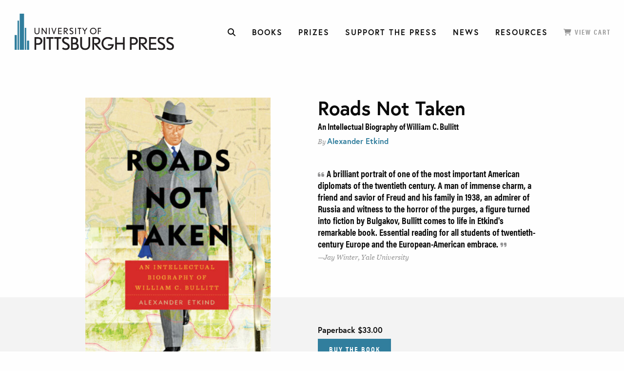

--- FILE ---
content_type: text/html; charset=UTF-8
request_url: https://upittpress.org/books/9780822965039/
body_size: 22327
content:
<!DOCTYPE html>
<!--[if lt IE 7]>
<html class="no-js lt-ie9 lt-ie8 lt-ie7"> <![endif]-->
<!--[if IE 7]>
<html class="no-js lt-ie9 lt-ie8"> <![endif]-->
<!--[if IE 8]>
<html class="no-js lt-ie8"> <![endif]-->
<!--[if gt IE 8]>
<html class="no-js lt-ie9"> <![endif]-->
<!--[if gt IE 9]> <!-->
<html class="no-js"> <!--><![endif]-->
<head>
  <meta charset="utf-8">
  <meta http-equiv="X-UA-Compatible" content="IE=edge,chrome=1">
<script type="text/javascript">
/* <![CDATA[ */
 var gform;gform||(document.addEventListener("gform_main_scripts_loaded",function(){gform.scriptsLoaded=!0}),window.addEventListener("DOMContentLoaded",function(){gform.domLoaded=!0}),gform={domLoaded:!1,scriptsLoaded:!1,initializeOnLoaded:function(o){gform.domLoaded&&gform.scriptsLoaded?o():!gform.domLoaded&&gform.scriptsLoaded?window.addEventListener("DOMContentLoaded",o):document.addEventListener("gform_main_scripts_loaded",o)},hooks:{action:{},filter:{}},addAction:function(o,n,r,t){gform.addHook("action",o,n,r,t)},addFilter:function(o,n,r,t){gform.addHook("filter",o,n,r,t)},doAction:function(o){gform.doHook("action",o,arguments)},applyFilters:function(o){return gform.doHook("filter",o,arguments)},removeAction:function(o,n){gform.removeHook("action",o,n)},removeFilter:function(o,n,r){gform.removeHook("filter",o,n,r)},addHook:function(o,n,r,t,i){null==gform.hooks[o][n]&&(gform.hooks[o][n]=[]);var e=gform.hooks[o][n];null==i&&(i=n+"_"+e.length),gform.hooks[o][n].push({tag:i,callable:r,priority:t=null==t?10:t})},doHook:function(n,o,r){var t;if(r=Array.prototype.slice.call(r,1),null!=gform.hooks[n][o]&&((o=gform.hooks[n][o]).sort(function(o,n){return o.priority-n.priority}),o.forEach(function(o){"function"!=typeof(t=o.callable)&&(t=window[t]),"action"==n?t.apply(null,r):r[0]=t.apply(null,r)})),"filter"==n)return r[0]},removeHook:function(o,n,t,i){var r;null!=gform.hooks[o][n]&&(r=(r=gform.hooks[o][n]).filter(function(o,n,r){return!!(null!=i&&i!=o.tag||null!=t&&t!=o.priority)}),gform.hooks[o][n]=r)}}); 
/* ]]> */
</script>

  <meta name="keywords" content="">
  <meta name="viewport" content="width=device-width, initial-scale=1">
  <meta name="format-detection" content="telephone=no"/>
  <!-- Europa font include here-->
  <link rel="stylesheet" href="https://use.typekit.net/dxp8kqu.css">
  <!-- <link rel="stylesheet" href="https://use.typekit.net/zvs0tzy.css"> -->
  <link rel="icon" href="https://upittpress.org/wp-content/themes/pittspress/images/favicon.ico" type="image/x-icon" />
  <link rel="shortcut icon" href="https://upittpress.org/wp-content/themes/pittspress/images/favicon.ico" type="image/x-icon" />

  <meta name='robots' content='index, follow, max-image-preview:large, max-snippet:-1, max-video-preview:-1' />
	<style>img:is([sizes="auto" i], [sizes^="auto," i]) { contain-intrinsic-size: 3000px 1500px }</style>
	
	<!-- This site is optimized with the Yoast SEO plugin v25.2 - https://yoast.com/wordpress/plugins/seo/ -->
	<title>Roads Not Taken - University of Pittsburgh Press</title>
	<link rel="canonical" href="https://upittpress.org/books/9780822965039/" />
	<meta property="og:locale" content="en_US" />
	<meta property="og:type" content="article" />
	<meta property="og:title" content="Roads Not Taken - University of Pittsburgh Press" />
	<meta property="og:description" content="|9780822965039|An Intellectual Biography of William C. Bullitt|A journalist, diplomat, and writer, William Christian Bullitt (1891-1967) negotiated with Lenin and Stalin, Churchill and de Gaulle, Chiang Kai-shek and Goering. He took part in the talks that ended World War I and those that failed to prevent World War II. While his former disciples led American diplomacy into the Cold War, Bullitt became an early enthusiast of the European Union. From his early (1919) proposal of disassembling the former Russian Empire into dozens of independent states, to his much later (1944) advice to land the American troops in the Balkans rather than..." />
	<meta property="og:url" content="https://upittpress.org/books/9780822965039/" />
	<meta property="og:site_name" content="University of Pittsburgh Press" />
	<meta property="article:modified_time" content="2026-01-27T09:08:16+00:00" />
	<meta name="twitter:card" content="summary_large_image" />
	<meta name="twitter:label1" content="Est. reading time" />
	<meta name="twitter:data1" content="1 minute" />
	<script type="application/ld+json" class="yoast-schema-graph">{"@context":"https://schema.org","@graph":[{"@type":"WebPage","@id":"https://upittpress.org/books/9780822965039/","url":"https://upittpress.org/books/9780822965039/","name":"Roads Not Taken - University of Pittsburgh Press","isPartOf":{"@id":"https://upittpress.org/#website"},"datePublished":"2022-02-06T05:44:44+00:00","dateModified":"2026-01-27T09:08:16+00:00","breadcrumb":{"@id":"https://upittpress.org/books/9780822965039/#breadcrumb"},"inLanguage":"en-US","potentialAction":[{"@type":"ReadAction","target":["https://upittpress.org/books/9780822965039/"]}]},{"@type":"BreadcrumbList","@id":"https://upittpress.org/books/9780822965039/#breadcrumb","itemListElement":[{"@type":"ListItem","position":1,"name":"Home","item":"https://upittpress.org/"},{"@type":"ListItem","position":2,"name":"Books","item":"https://upittpress.org/books/"},{"@type":"ListItem","position":3,"name":"Roads Not Taken"}]},{"@type":"WebSite","@id":"https://upittpress.org/#website","url":"https://upittpress.org/","name":"University of Pittsburgh Press","description":"University of Pittsburgh Press","potentialAction":[{"@type":"SearchAction","target":{"@type":"EntryPoint","urlTemplate":"https://upittpress.org/?s={search_term_string}"},"query-input":{"@type":"PropertyValueSpecification","valueRequired":true,"valueName":"search_term_string"}}],"inLanguage":"en-US"}]}</script>
	<!-- / Yoast SEO plugin. -->


<link rel='dns-prefetch' href='//upittpress.org' />
<link rel='dns-prefetch' href='//ajax.googleapis.com' />
<link rel='dns-prefetch' href='//cdnjs.cloudflare.com' />
<link rel='dns-prefetch' href='//www.googletagmanager.com' />
		<!-- This site uses the Google Analytics by ExactMetrics plugin v8.5.3 - Using Analytics tracking - https://www.exactmetrics.com/ -->
							<script src="//www.googletagmanager.com/gtag/js?id=G-6DJBMJNM4S"  data-cfasync="false" data-wpfc-render="false" type="text/javascript" async></script>
			<script data-cfasync="false" data-wpfc-render="false" type="text/javascript">
				var em_version = '8.5.3';
				var em_track_user = true;
				var em_no_track_reason = '';
								var ExactMetricsDefaultLocations = {"page_location":"https:\/\/upittpress.org\/books\/9780822965039\/"};
				if ( typeof ExactMetricsPrivacyGuardFilter === 'function' ) {
					var ExactMetricsLocations = (typeof ExactMetricsExcludeQuery === 'object') ? ExactMetricsPrivacyGuardFilter( ExactMetricsExcludeQuery ) : ExactMetricsPrivacyGuardFilter( ExactMetricsDefaultLocations );
				} else {
					var ExactMetricsLocations = (typeof ExactMetricsExcludeQuery === 'object') ? ExactMetricsExcludeQuery : ExactMetricsDefaultLocations;
				}

								var disableStrs = [
										'ga-disable-G-6DJBMJNM4S',
									];

				/* Function to detect opted out users */
				function __gtagTrackerIsOptedOut() {
					for (var index = 0; index < disableStrs.length; index++) {
						if (document.cookie.indexOf(disableStrs[index] + '=true') > -1) {
							return true;
						}
					}

					return false;
				}

				/* Disable tracking if the opt-out cookie exists. */
				if (__gtagTrackerIsOptedOut()) {
					for (var index = 0; index < disableStrs.length; index++) {
						window[disableStrs[index]] = true;
					}
				}

				/* Opt-out function */
				function __gtagTrackerOptout() {
					for (var index = 0; index < disableStrs.length; index++) {
						document.cookie = disableStrs[index] + '=true; expires=Thu, 31 Dec 2099 23:59:59 UTC; path=/';
						window[disableStrs[index]] = true;
					}
				}

				if ('undefined' === typeof gaOptout) {
					function gaOptout() {
						__gtagTrackerOptout();
					}
				}
								window.dataLayer = window.dataLayer || [];

				window.ExactMetricsDualTracker = {
					helpers: {},
					trackers: {},
				};
				if (em_track_user) {
					function __gtagDataLayer() {
						dataLayer.push(arguments);
					}

					function __gtagTracker(type, name, parameters) {
						if (!parameters) {
							parameters = {};
						}

						if (parameters.send_to) {
							__gtagDataLayer.apply(null, arguments);
							return;
						}

						if (type === 'event') {
														parameters.send_to = exactmetrics_frontend.v4_id;
							var hookName = name;
							if (typeof parameters['event_category'] !== 'undefined') {
								hookName = parameters['event_category'] + ':' + name;
							}

							if (typeof ExactMetricsDualTracker.trackers[hookName] !== 'undefined') {
								ExactMetricsDualTracker.trackers[hookName](parameters);
							} else {
								__gtagDataLayer('event', name, parameters);
							}
							
						} else {
							__gtagDataLayer.apply(null, arguments);
						}
					}

					__gtagTracker('js', new Date());
					__gtagTracker('set', {
						'developer_id.dNDMyYj': true,
											});
					if ( ExactMetricsLocations.page_location ) {
						__gtagTracker('set', ExactMetricsLocations);
					}
										__gtagTracker('config', 'G-6DJBMJNM4S', {"forceSSL":"true"} );
															window.gtag = __gtagTracker;										(function () {
						/* https://developers.google.com/analytics/devguides/collection/analyticsjs/ */
						/* ga and __gaTracker compatibility shim. */
						var noopfn = function () {
							return null;
						};
						var newtracker = function () {
							return new Tracker();
						};
						var Tracker = function () {
							return null;
						};
						var p = Tracker.prototype;
						p.get = noopfn;
						p.set = noopfn;
						p.send = function () {
							var args = Array.prototype.slice.call(arguments);
							args.unshift('send');
							__gaTracker.apply(null, args);
						};
						var __gaTracker = function () {
							var len = arguments.length;
							if (len === 0) {
								return;
							}
							var f = arguments[len - 1];
							if (typeof f !== 'object' || f === null || typeof f.hitCallback !== 'function') {
								if ('send' === arguments[0]) {
									var hitConverted, hitObject = false, action;
									if ('event' === arguments[1]) {
										if ('undefined' !== typeof arguments[3]) {
											hitObject = {
												'eventAction': arguments[3],
												'eventCategory': arguments[2],
												'eventLabel': arguments[4],
												'value': arguments[5] ? arguments[5] : 1,
											}
										}
									}
									if ('pageview' === arguments[1]) {
										if ('undefined' !== typeof arguments[2]) {
											hitObject = {
												'eventAction': 'page_view',
												'page_path': arguments[2],
											}
										}
									}
									if (typeof arguments[2] === 'object') {
										hitObject = arguments[2];
									}
									if (typeof arguments[5] === 'object') {
										Object.assign(hitObject, arguments[5]);
									}
									if ('undefined' !== typeof arguments[1].hitType) {
										hitObject = arguments[1];
										if ('pageview' === hitObject.hitType) {
											hitObject.eventAction = 'page_view';
										}
									}
									if (hitObject) {
										action = 'timing' === arguments[1].hitType ? 'timing_complete' : hitObject.eventAction;
										hitConverted = mapArgs(hitObject);
										__gtagTracker('event', action, hitConverted);
									}
								}
								return;
							}

							function mapArgs(args) {
								var arg, hit = {};
								var gaMap = {
									'eventCategory': 'event_category',
									'eventAction': 'event_action',
									'eventLabel': 'event_label',
									'eventValue': 'event_value',
									'nonInteraction': 'non_interaction',
									'timingCategory': 'event_category',
									'timingVar': 'name',
									'timingValue': 'value',
									'timingLabel': 'event_label',
									'page': 'page_path',
									'location': 'page_location',
									'title': 'page_title',
									'referrer' : 'page_referrer',
								};
								for (arg in args) {
																		if (!(!args.hasOwnProperty(arg) || !gaMap.hasOwnProperty(arg))) {
										hit[gaMap[arg]] = args[arg];
									} else {
										hit[arg] = args[arg];
									}
								}
								return hit;
							}

							try {
								f.hitCallback();
							} catch (ex) {
							}
						};
						__gaTracker.create = newtracker;
						__gaTracker.getByName = newtracker;
						__gaTracker.getAll = function () {
							return [];
						};
						__gaTracker.remove = noopfn;
						__gaTracker.loaded = true;
						window['__gaTracker'] = __gaTracker;
					})();
									} else {
										console.log("");
					(function () {
						function __gtagTracker() {
							return null;
						}

						window['__gtagTracker'] = __gtagTracker;
						window['gtag'] = __gtagTracker;
					})();
									}
			</script>
				<!-- / Google Analytics by ExactMetrics -->
		<script type="text/javascript">
/* <![CDATA[ */
window._wpemojiSettings = {"baseUrl":"https:\/\/s.w.org\/images\/core\/emoji\/15.1.0\/72x72\/","ext":".png","svgUrl":"https:\/\/s.w.org\/images\/core\/emoji\/15.1.0\/svg\/","svgExt":".svg","source":{"concatemoji":"https:\/\/upittpress.org\/wp-includes\/js\/wp-emoji-release.min.js?ver=6.8.1"}};
/*! This file is auto-generated */
!function(i,n){var o,s,e;function c(e){try{var t={supportTests:e,timestamp:(new Date).valueOf()};sessionStorage.setItem(o,JSON.stringify(t))}catch(e){}}function p(e,t,n){e.clearRect(0,0,e.canvas.width,e.canvas.height),e.fillText(t,0,0);var t=new Uint32Array(e.getImageData(0,0,e.canvas.width,e.canvas.height).data),r=(e.clearRect(0,0,e.canvas.width,e.canvas.height),e.fillText(n,0,0),new Uint32Array(e.getImageData(0,0,e.canvas.width,e.canvas.height).data));return t.every(function(e,t){return e===r[t]})}function u(e,t,n){switch(t){case"flag":return n(e,"\ud83c\udff3\ufe0f\u200d\u26a7\ufe0f","\ud83c\udff3\ufe0f\u200b\u26a7\ufe0f")?!1:!n(e,"\ud83c\uddfa\ud83c\uddf3","\ud83c\uddfa\u200b\ud83c\uddf3")&&!n(e,"\ud83c\udff4\udb40\udc67\udb40\udc62\udb40\udc65\udb40\udc6e\udb40\udc67\udb40\udc7f","\ud83c\udff4\u200b\udb40\udc67\u200b\udb40\udc62\u200b\udb40\udc65\u200b\udb40\udc6e\u200b\udb40\udc67\u200b\udb40\udc7f");case"emoji":return!n(e,"\ud83d\udc26\u200d\ud83d\udd25","\ud83d\udc26\u200b\ud83d\udd25")}return!1}function f(e,t,n){var r="undefined"!=typeof WorkerGlobalScope&&self instanceof WorkerGlobalScope?new OffscreenCanvas(300,150):i.createElement("canvas"),a=r.getContext("2d",{willReadFrequently:!0}),o=(a.textBaseline="top",a.font="600 32px Arial",{});return e.forEach(function(e){o[e]=t(a,e,n)}),o}function t(e){var t=i.createElement("script");t.src=e,t.defer=!0,i.head.appendChild(t)}"undefined"!=typeof Promise&&(o="wpEmojiSettingsSupports",s=["flag","emoji"],n.supports={everything:!0,everythingExceptFlag:!0},e=new Promise(function(e){i.addEventListener("DOMContentLoaded",e,{once:!0})}),new Promise(function(t){var n=function(){try{var e=JSON.parse(sessionStorage.getItem(o));if("object"==typeof e&&"number"==typeof e.timestamp&&(new Date).valueOf()<e.timestamp+604800&&"object"==typeof e.supportTests)return e.supportTests}catch(e){}return null}();if(!n){if("undefined"!=typeof Worker&&"undefined"!=typeof OffscreenCanvas&&"undefined"!=typeof URL&&URL.createObjectURL&&"undefined"!=typeof Blob)try{var e="postMessage("+f.toString()+"("+[JSON.stringify(s),u.toString(),p.toString()].join(",")+"));",r=new Blob([e],{type:"text/javascript"}),a=new Worker(URL.createObjectURL(r),{name:"wpTestEmojiSupports"});return void(a.onmessage=function(e){c(n=e.data),a.terminate(),t(n)})}catch(e){}c(n=f(s,u,p))}t(n)}).then(function(e){for(var t in e)n.supports[t]=e[t],n.supports.everything=n.supports.everything&&n.supports[t],"flag"!==t&&(n.supports.everythingExceptFlag=n.supports.everythingExceptFlag&&n.supports[t]);n.supports.everythingExceptFlag=n.supports.everythingExceptFlag&&!n.supports.flag,n.DOMReady=!1,n.readyCallback=function(){n.DOMReady=!0}}).then(function(){return e}).then(function(){var e;n.supports.everything||(n.readyCallback(),(e=n.source||{}).concatemoji?t(e.concatemoji):e.wpemoji&&e.twemoji&&(t(e.twemoji),t(e.wpemoji)))}))}((window,document),window._wpemojiSettings);
/* ]]> */
</script>
<style id='wp-emoji-styles-inline-css' type='text/css'>

	img.wp-smiley, img.emoji {
		display: inline !important;
		border: none !important;
		box-shadow: none !important;
		height: 1em !important;
		width: 1em !important;
		margin: 0 0.07em !important;
		vertical-align: -0.1em !important;
		background: none !important;
		padding: 0 !important;
	}
</style>
<link rel='stylesheet' id='wp-block-library-css' href='https://upittpress.org/wp-includes/css/dist/block-library/style.min.css?ver=6.8.1' type='text/css' media='all' />
<style id='classic-theme-styles-inline-css' type='text/css'>
/*! This file is auto-generated */
.wp-block-button__link{color:#fff;background-color:#32373c;border-radius:9999px;box-shadow:none;text-decoration:none;padding:calc(.667em + 2px) calc(1.333em + 2px);font-size:1.125em}.wp-block-file__button{background:#32373c;color:#fff;text-decoration:none}
</style>
<style id='global-styles-inline-css' type='text/css'>
:root{--wp--preset--aspect-ratio--square: 1;--wp--preset--aspect-ratio--4-3: 4/3;--wp--preset--aspect-ratio--3-4: 3/4;--wp--preset--aspect-ratio--3-2: 3/2;--wp--preset--aspect-ratio--2-3: 2/3;--wp--preset--aspect-ratio--16-9: 16/9;--wp--preset--aspect-ratio--9-16: 9/16;--wp--preset--color--black: #000000;--wp--preset--color--cyan-bluish-gray: #abb8c3;--wp--preset--color--white: #ffffff;--wp--preset--color--pale-pink: #f78da7;--wp--preset--color--vivid-red: #cf2e2e;--wp--preset--color--luminous-vivid-orange: #ff6900;--wp--preset--color--luminous-vivid-amber: #fcb900;--wp--preset--color--light-green-cyan: #7bdcb5;--wp--preset--color--vivid-green-cyan: #00d084;--wp--preset--color--pale-cyan-blue: #8ed1fc;--wp--preset--color--vivid-cyan-blue: #0693e3;--wp--preset--color--vivid-purple: #9b51e0;--wp--preset--gradient--vivid-cyan-blue-to-vivid-purple: linear-gradient(135deg,rgba(6,147,227,1) 0%,rgb(155,81,224) 100%);--wp--preset--gradient--light-green-cyan-to-vivid-green-cyan: linear-gradient(135deg,rgb(122,220,180) 0%,rgb(0,208,130) 100%);--wp--preset--gradient--luminous-vivid-amber-to-luminous-vivid-orange: linear-gradient(135deg,rgba(252,185,0,1) 0%,rgba(255,105,0,1) 100%);--wp--preset--gradient--luminous-vivid-orange-to-vivid-red: linear-gradient(135deg,rgba(255,105,0,1) 0%,rgb(207,46,46) 100%);--wp--preset--gradient--very-light-gray-to-cyan-bluish-gray: linear-gradient(135deg,rgb(238,238,238) 0%,rgb(169,184,195) 100%);--wp--preset--gradient--cool-to-warm-spectrum: linear-gradient(135deg,rgb(74,234,220) 0%,rgb(151,120,209) 20%,rgb(207,42,186) 40%,rgb(238,44,130) 60%,rgb(251,105,98) 80%,rgb(254,248,76) 100%);--wp--preset--gradient--blush-light-purple: linear-gradient(135deg,rgb(255,206,236) 0%,rgb(152,150,240) 100%);--wp--preset--gradient--blush-bordeaux: linear-gradient(135deg,rgb(254,205,165) 0%,rgb(254,45,45) 50%,rgb(107,0,62) 100%);--wp--preset--gradient--luminous-dusk: linear-gradient(135deg,rgb(255,203,112) 0%,rgb(199,81,192) 50%,rgb(65,88,208) 100%);--wp--preset--gradient--pale-ocean: linear-gradient(135deg,rgb(255,245,203) 0%,rgb(182,227,212) 50%,rgb(51,167,181) 100%);--wp--preset--gradient--electric-grass: linear-gradient(135deg,rgb(202,248,128) 0%,rgb(113,206,126) 100%);--wp--preset--gradient--midnight: linear-gradient(135deg,rgb(2,3,129) 0%,rgb(40,116,252) 100%);--wp--preset--font-size--small: 13px;--wp--preset--font-size--medium: 20px;--wp--preset--font-size--large: 36px;--wp--preset--font-size--x-large: 42px;--wp--preset--spacing--20: 0.44rem;--wp--preset--spacing--30: 0.67rem;--wp--preset--spacing--40: 1rem;--wp--preset--spacing--50: 1.5rem;--wp--preset--spacing--60: 2.25rem;--wp--preset--spacing--70: 3.38rem;--wp--preset--spacing--80: 5.06rem;--wp--preset--shadow--natural: 6px 6px 9px rgba(0, 0, 0, 0.2);--wp--preset--shadow--deep: 12px 12px 50px rgba(0, 0, 0, 0.4);--wp--preset--shadow--sharp: 6px 6px 0px rgba(0, 0, 0, 0.2);--wp--preset--shadow--outlined: 6px 6px 0px -3px rgba(255, 255, 255, 1), 6px 6px rgba(0, 0, 0, 1);--wp--preset--shadow--crisp: 6px 6px 0px rgba(0, 0, 0, 1);}:where(.is-layout-flex){gap: 0.5em;}:where(.is-layout-grid){gap: 0.5em;}body .is-layout-flex{display: flex;}.is-layout-flex{flex-wrap: wrap;align-items: center;}.is-layout-flex > :is(*, div){margin: 0;}body .is-layout-grid{display: grid;}.is-layout-grid > :is(*, div){margin: 0;}:where(.wp-block-columns.is-layout-flex){gap: 2em;}:where(.wp-block-columns.is-layout-grid){gap: 2em;}:where(.wp-block-post-template.is-layout-flex){gap: 1.25em;}:where(.wp-block-post-template.is-layout-grid){gap: 1.25em;}.has-black-color{color: var(--wp--preset--color--black) !important;}.has-cyan-bluish-gray-color{color: var(--wp--preset--color--cyan-bluish-gray) !important;}.has-white-color{color: var(--wp--preset--color--white) !important;}.has-pale-pink-color{color: var(--wp--preset--color--pale-pink) !important;}.has-vivid-red-color{color: var(--wp--preset--color--vivid-red) !important;}.has-luminous-vivid-orange-color{color: var(--wp--preset--color--luminous-vivid-orange) !important;}.has-luminous-vivid-amber-color{color: var(--wp--preset--color--luminous-vivid-amber) !important;}.has-light-green-cyan-color{color: var(--wp--preset--color--light-green-cyan) !important;}.has-vivid-green-cyan-color{color: var(--wp--preset--color--vivid-green-cyan) !important;}.has-pale-cyan-blue-color{color: var(--wp--preset--color--pale-cyan-blue) !important;}.has-vivid-cyan-blue-color{color: var(--wp--preset--color--vivid-cyan-blue) !important;}.has-vivid-purple-color{color: var(--wp--preset--color--vivid-purple) !important;}.has-black-background-color{background-color: var(--wp--preset--color--black) !important;}.has-cyan-bluish-gray-background-color{background-color: var(--wp--preset--color--cyan-bluish-gray) !important;}.has-white-background-color{background-color: var(--wp--preset--color--white) !important;}.has-pale-pink-background-color{background-color: var(--wp--preset--color--pale-pink) !important;}.has-vivid-red-background-color{background-color: var(--wp--preset--color--vivid-red) !important;}.has-luminous-vivid-orange-background-color{background-color: var(--wp--preset--color--luminous-vivid-orange) !important;}.has-luminous-vivid-amber-background-color{background-color: var(--wp--preset--color--luminous-vivid-amber) !important;}.has-light-green-cyan-background-color{background-color: var(--wp--preset--color--light-green-cyan) !important;}.has-vivid-green-cyan-background-color{background-color: var(--wp--preset--color--vivid-green-cyan) !important;}.has-pale-cyan-blue-background-color{background-color: var(--wp--preset--color--pale-cyan-blue) !important;}.has-vivid-cyan-blue-background-color{background-color: var(--wp--preset--color--vivid-cyan-blue) !important;}.has-vivid-purple-background-color{background-color: var(--wp--preset--color--vivid-purple) !important;}.has-black-border-color{border-color: var(--wp--preset--color--black) !important;}.has-cyan-bluish-gray-border-color{border-color: var(--wp--preset--color--cyan-bluish-gray) !important;}.has-white-border-color{border-color: var(--wp--preset--color--white) !important;}.has-pale-pink-border-color{border-color: var(--wp--preset--color--pale-pink) !important;}.has-vivid-red-border-color{border-color: var(--wp--preset--color--vivid-red) !important;}.has-luminous-vivid-orange-border-color{border-color: var(--wp--preset--color--luminous-vivid-orange) !important;}.has-luminous-vivid-amber-border-color{border-color: var(--wp--preset--color--luminous-vivid-amber) !important;}.has-light-green-cyan-border-color{border-color: var(--wp--preset--color--light-green-cyan) !important;}.has-vivid-green-cyan-border-color{border-color: var(--wp--preset--color--vivid-green-cyan) !important;}.has-pale-cyan-blue-border-color{border-color: var(--wp--preset--color--pale-cyan-blue) !important;}.has-vivid-cyan-blue-border-color{border-color: var(--wp--preset--color--vivid-cyan-blue) !important;}.has-vivid-purple-border-color{border-color: var(--wp--preset--color--vivid-purple) !important;}.has-vivid-cyan-blue-to-vivid-purple-gradient-background{background: var(--wp--preset--gradient--vivid-cyan-blue-to-vivid-purple) !important;}.has-light-green-cyan-to-vivid-green-cyan-gradient-background{background: var(--wp--preset--gradient--light-green-cyan-to-vivid-green-cyan) !important;}.has-luminous-vivid-amber-to-luminous-vivid-orange-gradient-background{background: var(--wp--preset--gradient--luminous-vivid-amber-to-luminous-vivid-orange) !important;}.has-luminous-vivid-orange-to-vivid-red-gradient-background{background: var(--wp--preset--gradient--luminous-vivid-orange-to-vivid-red) !important;}.has-very-light-gray-to-cyan-bluish-gray-gradient-background{background: var(--wp--preset--gradient--very-light-gray-to-cyan-bluish-gray) !important;}.has-cool-to-warm-spectrum-gradient-background{background: var(--wp--preset--gradient--cool-to-warm-spectrum) !important;}.has-blush-light-purple-gradient-background{background: var(--wp--preset--gradient--blush-light-purple) !important;}.has-blush-bordeaux-gradient-background{background: var(--wp--preset--gradient--blush-bordeaux) !important;}.has-luminous-dusk-gradient-background{background: var(--wp--preset--gradient--luminous-dusk) !important;}.has-pale-ocean-gradient-background{background: var(--wp--preset--gradient--pale-ocean) !important;}.has-electric-grass-gradient-background{background: var(--wp--preset--gradient--electric-grass) !important;}.has-midnight-gradient-background{background: var(--wp--preset--gradient--midnight) !important;}.has-small-font-size{font-size: var(--wp--preset--font-size--small) !important;}.has-medium-font-size{font-size: var(--wp--preset--font-size--medium) !important;}.has-large-font-size{font-size: var(--wp--preset--font-size--large) !important;}.has-x-large-font-size{font-size: var(--wp--preset--font-size--x-large) !important;}
:where(.wp-block-post-template.is-layout-flex){gap: 1.25em;}:where(.wp-block-post-template.is-layout-grid){gap: 1.25em;}
:where(.wp-block-columns.is-layout-flex){gap: 2em;}:where(.wp-block-columns.is-layout-grid){gap: 2em;}
:root :where(.wp-block-pullquote){font-size: 1.5em;line-height: 1.6;}
</style>
<link rel='stylesheet' id='fontawesome-css2-css' href='https://cdnjs.cloudflare.com/ajax/libs/font-awesome/6.7.2/css/all.min.css?ver=6.7.2' type='text/css' media='all' />
<link rel='stylesheet' id='master-css' href='https://upittpress.org/wp-content/themes/pittspress/css/master.css?ver=1.1.0' type='text/css' media='all' />
<link rel='stylesheet' id='custom-css' href='https://upittpress.org/wp-content/themes/pittspress/css/custom.css?ver=1.0.0' type='text/css' media='all' />
<script type="text/javascript" src="https://upittpress.org/wp-content/plugins/google-analytics-dashboard-for-wp/assets/js/frontend-gtag.min.js?ver=8.5.3" id="exactmetrics-frontend-script-js" async="async" data-wp-strategy="async"></script>
<script data-cfasync="false" data-wpfc-render="false" type="text/javascript" id='exactmetrics-frontend-script-js-extra'>/* <![CDATA[ */
var exactmetrics_frontend = {"js_events_tracking":"true","download_extensions":"zip,mp3,mpeg,pdf,docx,pptx,xlsx,rar","inbound_paths":"[{\"path\":\"\\\/go\\\/\",\"label\":\"affiliate\"},{\"path\":\"\\\/recommend\\\/\",\"label\":\"affiliate\"}]","home_url":"https:\/\/upittpress.org","hash_tracking":"false","v4_id":"G-6DJBMJNM4S"};/* ]]> */
</script>
<script type="text/javascript" src="https://ajax.googleapis.com/ajax/libs/jquery/1.12.4/jquery.min.js?ver=1.12.4" id="jquery-js"></script>

<!-- Google tag (gtag.js) snippet added by Site Kit -->

<!-- Google Analytics snippet added by Site Kit -->
<script type="text/javascript" src="https://www.googletagmanager.com/gtag/js?id=GT-WKR283N" id="google_gtagjs-js" async></script>
<script type="text/javascript" id="google_gtagjs-js-after">
/* <![CDATA[ */
window.dataLayer = window.dataLayer || [];function gtag(){dataLayer.push(arguments);}
gtag("set","linker",{"domains":["upittpress.org"]});
gtag("js", new Date());
gtag("set", "developer_id.dZTNiMT", true);
gtag("config", "GT-WKR283N");
/* ]]> */
</script>

<!-- End Google tag (gtag.js) snippet added by Site Kit -->
<link rel="https://api.w.org/" href="https://upittpress.org/wp-json/" /><link rel="EditURI" type="application/rsd+xml" title="RSD" href="https://upittpress.org/xmlrpc.php?rsd" />
<meta name="generator" content="WordPress 6.8.1" />
<link rel='shortlink' href='https://upittpress.org/?p=83490' />
<link rel="alternate" title="oEmbed (JSON)" type="application/json+oembed" href="https://upittpress.org/wp-json/oembed/1.0/embed?url=https%3A%2F%2Fupittpress.org%2Fbooks%2F9780822965039%2F" />
<link rel="alternate" title="oEmbed (XML)" type="text/xml+oembed" href="https://upittpress.org/wp-json/oembed/1.0/embed?url=https%3A%2F%2Fupittpress.org%2Fbooks%2F9780822965039%2F&#038;format=xml" />
<meta name="generator" content="Site Kit by Google 1.154.0" />		<script>
			document.documentElement.className = document.documentElement.className.replace('no-js', 'js');
		</script>
				<style>
			.no-js img.lazyload {
				display: none;
			}

			figure.wp-block-image img.lazyloading {
				min-width: 150px;
			}

						.lazyload, .lazyloading {
				opacity: 0;
			}

			.lazyloaded {
				opacity: 1;
				transition: opacity 400ms;
				transition-delay: 0ms;
			}

					</style>
		<link rel="icon" href="https://upittpress.org/wp-content/uploads/2025/09/UPP-with-Teal-Circle-512x512px-150x150.png" sizes="32x32" />
<link rel="icon" href="https://upittpress.org/wp-content/uploads/2025/09/UPP-with-Teal-Circle-512x512px-300x300.png" sizes="192x192" />
<link rel="apple-touch-icon" href="https://upittpress.org/wp-content/uploads/2025/09/UPP-with-Teal-Circle-512x512px-300x300.png" />
<meta name="msapplication-TileImage" content="https://upittpress.org/wp-content/uploads/2025/09/UPP-with-Teal-Circle-512x512px-300x300.png" />
  <!-- Global site tag (gtag.js) - Google Analytics -->
<script async src="https://www.googletagmanager.com/gtag/js?id=UA-129284514-1"></script>
<script>
  window.dataLayer = window.dataLayer || [];
  function gtag(){dataLayer.push(arguments);}
  gtag('js', new Date());

  gtag('config', 'UA-129284514-1');
</script>
<!--end GA code-->
</head>

<body class="wp-singular book-template-default single single-book postid-83490 wp-theme-pittspress">

<!--[if lt IE 9]>
<div class="browser-notice">
  <p>You are using an outdated browser. Please <a href="http://browsehappy.com/" target="_blank">update your browser</a>
    to improve your experience. </p>
</div>
<![endif]-->

<div class="site-wrapper">

  <header class="site-header">
    <div class="title-bar" data-responsive-toggle="nav-main" data-hide-for="large">
      <a href="https://upittpress.org"><img data-src="https://upittpress.org/wp-content/themes/pittspress/images/logo-main.svg" alt="University of Pittsburgh Press" title="University of Pittsburgh Press" src="[data-uri]" class="lazyload"></a>

      <div class="button-group">
        <button type="button" data-toggle="top-search-toggle" class="icon-toggler search-icon"
                data-tog-class="search-icon-close"><a><i class="fas fa-search"></i></a></button>
        <button type="button" data-toggle="top-search-toggle" class="icon-toggler search-icon-close"
                data-tog-class="search-icon" style="display: none" data-toggler=".expanded"><a><i
              class="fas fa-times"></i></a></button>
        <button type="button" data-toggle="main-nav" class="icon-toggler menu-toggle-icon"
                data-tog-class="menu-icon-close"><a><i class="fas fa-align-left" data-fa-transform="flip-v"></i></a>
        </button>
        <button type="button" data-toggle="main-nav" class="icon-toggler menu-icon-close"
                data-tog-class="menu-toggle-icon" style="display: none" data-toggler=".expanded"><a><i
              class="fas fa-times"></i></a></button>
      </div>
    </div>
    <div id="top-search-toggle" class="site-header__search" data-toggler=".expanded">
      <a class="search" data-toggle="top-search-toggle"><i class="fas fa-times"></i></a>
      <form action="https://upittpress.org/books/">
        <input name="s" type="search" placeholder="Search books" autocomplete="off">
        <button class="button" id="search-submit" name="submit" type="submit"><i class="fas fa-search"></i></button>
      </form>
    </div>

    <div class="site-header__left">

      <span class="site-logo site-logo--header">      <a href="https://upittpress.org"><img data-src="https://upittpress.org/wp-content/themes/pittspress/images/logo-main.svg" alt="University of Pittsburgh Press" title="University of Pittsburgh Press" src="[data-uri]" class="lazyload"></a>
      </span>    </div>

    <div class="site-header__right">


      <nav class="nav--primary  site-header__nav" id="main-nav" data-toggler=".expanded">
        <ul id = "menu-main-nav" class = "vertical medium-horizontal menu" data-responsive-menu="accordion large-dropdown" data-multi-open="false"> <li><a class="search" data-toggle="top-search-toggle"><i class="fas fa-search"></i></a></li><li id="menu-item-27469" class="menu-item menu-item-type-custom menu-item-object-custom menu-item-has-children menu-item-27469"><a href="/books?sort=pub_date&#038;ref=new"><strong>Books</strong></a>
<ul class="sub-menu">
	<li id="menu-item-259" class="menu-item menu-item-type-post_type_archive menu-item-object-series menu-item-259"><a rel="book" href="https://upittpress.org/series/"><strong>By Series</strong></a></li>
	<li id="menu-item-390" class="menu-item menu-item-type-post_type menu-item-object-page menu-item-390"><a href="https://upittpress.org/by-subjects/"><strong>By Subject</strong></a></li>
	<li id="menu-item-271" class="menu-item menu-item-type-post_type_archive menu-item-object-book_author menu-item-271"><a href="https://upittpress.org/authors/"><strong>By Author</strong></a></li>
	<li id="menu-item-391" class="menu-item menu-item-type-custom menu-item-object-custom menu-item-391"><a href="/books?sort=pub_date&#038;ref=new"><strong>By Newest</strong></a></li>
	<li id="menu-item-75463" class="menu-item menu-item-type-post_type menu-item-object-page menu-item-75463"><a href="https://upittpress.org/regional-books/"><strong>Regional Books</strong></a></li>
	<li id="menu-item-58507" class="menu-item menu-item-type-custom menu-item-object-custom menu-item-58507"><a href="#"><strong>On Sale</strong></a></li>
</ul>
</li>
<li id="menu-item-1635" class="menu-item menu-item-type-custom menu-item-object-custom menu-item-has-children menu-item-1635"><a href="#"><strong>Prizes</strong></a>
<ul class="sub-menu">
	<li id="menu-item-1634" class="menu-item menu-item-type-post_type menu-item-object-prize menu-item-1634"><a href="https://upittpress.org/prize/drue-heinz-literature-prize/"><strong>Drue Heinz Literature Prize</strong></a></li>
	<li id="menu-item-1633" class="menu-item menu-item-type-post_type menu-item-object-prize menu-item-1633"><a href="https://upittpress.org/prize/agnes-lynch-starrett-poetry-prize/"><strong>Agnes Lynch Starrett Poetry Prize</strong></a></li>
	<li id="menu-item-1632" class="menu-item menu-item-type-post_type menu-item-object-prize menu-item-1632"><a href="https://upittpress.org/prize/donald-hall-poetry-prize/"><strong>The Donald Hall Prize for Poetry</strong></a></li>
	<li id="menu-item-1631" class="menu-item menu-item-type-post_type menu-item-object-prize menu-item-1631"><a href="https://upittpress.org/prize/cave-canem-poetry-prize/"><strong>Cave Canem Poetry Prize</strong></a></li>
</ul>
</li>
<li id="menu-item-91684" class="menu-item menu-item-type-post_type menu-item-object-page menu-item-91684"><a href="https://upittpress.org/support-the-press/"><strong>Support the Press</strong></a></li>
<li id="menu-item-180" class="menu-item menu-item-type-post_type menu-item-object-page current_page_parent menu-item-180"><a href="https://upittpress.org/news/"><strong>News</strong></a></li>
<li id="menu-item-278" class="menu-item menu-item-type-custom menu-item-object-custom menu-item-has-children menu-item-278"><a href="#"><strong>Resources</strong></a>
<ul class="sub-menu">
	<li id="menu-item-279" class="menu-item menu-item-type-post_type menu-item-object-page menu-item-279"><a href="https://upittpress.org/resources/for-authors/"><strong>For Authors</strong></a></li>
	<li id="menu-item-281" class="menu-item menu-item-type-post_type menu-item-object-page menu-item-281"><a href="https://upittpress.org/resources/for-educators/"><strong>For Educators</strong></a></li>
	<li id="menu-item-280" class="menu-item menu-item-type-post_type menu-item-object-page menu-item-280"><a href="https://upittpress.org/resources/for-booksellers/"><strong>For Booksellers &#038; General Order Info</strong></a></li>
	<li id="menu-item-282" class="menu-item menu-item-type-post_type menu-item-object-page menu-item-282"><a href="https://upittpress.org/resources/for-media/"><strong>For Media</strong></a></li>
	<li id="menu-item-30272" class="menu-item menu-item-type-post_type menu-item-object-page menu-item-30272"><a href="https://upittpress.org/marketing/"><strong>Marketing</strong></a></li>
	<li id="menu-item-26863" class="menu-item menu-item-type-post_type menu-item-object-page menu-item-26863"><a href="https://upittpress.org/resources/current-catalogs/"><strong>Catalogs</strong></a></li>
	<li id="menu-item-26220" class="menu-item menu-item-type-post_type menu-item-object-page menu-item-26220"><a href="https://upittpress.org/rights-and-permissions/"><strong>Rights and Permissions</strong></a></li>
</ul>
</li>
 <li class="menu-item"><a href="https://upp.secure.longleafservices.org/cart" target="_blank" class="cart"><i class="fas fa-shopping-cart"></i> View Cart</a></li></ul>      </nav>
    </div>
  </header>
  <script>
    $(document).ready(function () {
      "use strict";
      $('body').on('click', '.is-accordion-submenu-parent  a strong', function (e) {
        var link = $(this).parent().attr('href');
        if (link != '#') {
          window.location.href = link;
        }
      });
    });
  </script>

  <div class="content-wrapper">
  <section class="book-detail-wrapper bg-grey">
    <div class="grid-container">
      <div class="grid-x grid-margin-x book__intro">

        <div class="medium-6 cell image__section align-self-bottom">
          <div class="book__image">
                          <figure><img data-src="https://upittpress.org/wp-content/uploads/2022/02/9780822965039-scaled-381x571.jpg" alt="Roads Not Taken"
                           title="Roads Not Taken" class="book__cover lazyload" src="[data-uri]" style="--smush-placeholder-width: 381px; --smush-placeholder-aspect-ratio: 381/571;" /></figure>
                      </div> <!----book image ---->

          <!--share icons and download -->
          <div class="clearfix share-icons-image">
            <div class="float-left author__share text-uppercase">
              <span class="text-uppercase">Share</span>
              <i class="addthis_inline_share_toolbox"></i>
            </div>
                          <div class="image_download float-right">
                <a download="Roads Not Taken" href="https://upittpress.org/wp-content/uploads/2022/02/9780822965039-scaled.jpg"
                   title="Cover Image"
                   class="download__links">
                  <i class="fas fa-download"> </i><span class="text-uppercase">Cover Image</span>
                </a>
              </div>
                      </div>
                    <div class="addto-cart show-for-small-only">
            <div class="grid-x">
              <div class="small-7">
                <strong>
  Paperback  <span class="book__price"> $33.00</span></strong>
                <div class="addto-cart-wrapper">

    <button href="#" onclick="toggleBuyBook('drop53509')" class="button dropdown text-uppercase">buy the book

    </button>
    <ul id="drop53509" class="dropdown-pane right f-dropdown" >
                    <li><a  href="http://www.amzn.com/0822965038" target="_blank">
                    <strong>Amazon</strong></a></li>
                    <li><a  href="http://www.barnesandnoble.com/s/9780822965039" target="_blank">
                    <strong>Barnes & Noble</strong></a></li>
                    <li><a  href="https://bookshop.org/book/9780822965039" target="_blank">
                    <strong>Bookshop</strong></a></li>
                    <li><a  href="http://www.powells.com/book/-9780822965039" target="_blank">
                    <strong>Powell's </strong></a></li>
                    <li><a  href="https://upp.secure.longleafservices.org/cart?isbn=9780822965039" target="_blank">
                    <strong>University of Pittsburgh Press</strong></a></li>
        
    </ul>


</div>
              </div>
              <div class="small-5 open-access">
                              </div>
            </div><!--grid-x-->
            <p class="request__info">Request <a href="/resoruces/for-educators/" class="resource__link">Exam </a>or <a
    href="/resoruces/for-educators/"
    class="resource__link">Desk
    Copy</a>. Request<a href="/resoruces/for-media/" class="resource__link"> Review Copy</a></p>
          </div>
        </div>       <!----------image section------------->

        <div class="medium-6 cell book__text align-self-bottom">
          <div class="book-info-section">
            <h1 class="book__title title-large">Roads Not Taken </h1>
            <h3 class="book__subtitle">An Intellectual Biography of William C. Bullitt</h3>            
<div class="book__authors">
<span>By </span><a href="https://upittpress.org/authors/alexander-etkind/">Alexander Etkind</a></div>            
    <style>
    .quote-icon{
  color:#939394 ;
  font-size: 15px;
}
</style>
    <div class="feature-review review">
        <blockquote>
        <div class="review__text"><i class="fas fa-quote-left quote-icon"></i> A brilliant portrait of one of the most important American diplomats of the twentieth century. A man of immense charm, a friend and savior of Freud and his family in 1938, an admirer of Russia and witness to the horror of the purges, a figure turned into fiction by Bulgakov, Bullitt comes to life in Etkind's remarkable book. Essential reading for all students of twentieth-century Europe and the European-American embrace. <i class="fas fa-quote-right quote-icon"></i></div>
        <footer class="review__author">Jay Winter, Yale University</footer>
        </blockquote>
    </div>
            <!--author awards-->
            <div class="author__awards">
                                        </div>
          </div><!-- book-detail-section-->
          <div class="addto-cart hide-for-small-only">
            <div class="grid-x">
              <div class="medium-7">
                <strong>
  Paperback  <span class="book__price"> $33.00</span></strong>
                <div class="addto-cart-wrapper">

    <button href="#" onclick="toggleBuyBook('drop22981')" class="button dropdown text-uppercase">buy the book

    </button>
    <ul id="drop22981" class="dropdown-pane right f-dropdown" >
                    <li><a  href="http://www.amzn.com/0822965038" target="_blank">
                    <strong>Amazon</strong></a></li>
                    <li><a  href="http://www.barnesandnoble.com/s/9780822965039" target="_blank">
                    <strong>Barnes & Noble</strong></a></li>
                    <li><a  href="https://bookshop.org/book/9780822965039" target="_blank">
                    <strong>Bookshop</strong></a></li>
                    <li><a  href="http://www.powells.com/book/-9780822965039" target="_blank">
                    <strong>Powell's </strong></a></li>
                    <li><a  href="https://upp.secure.longleafservices.org/cart?isbn=9780822965039" target="_blank">
                    <strong>University of Pittsburgh Press</strong></a></li>
        
    </ul>


</div>
              </div>
              <div class="medium-5 open-access">
                              </div>
            </div><!--grid-x-->
            <p class="request__info">Request <a href="/resoruces/for-educators/" class="resource__link">Exam </a>or <a
    href="/resoruces/for-educators/"
    class="resource__link">Desk
    Copy</a>. Request<a href="/resoruces/for-media/" class="resource__link"> Review Copy</a></p>
          </div>

        </div>         <!------book text ----------->

      </div> <!---grid-x ---->

    </div> <!----grid container----->


  </section>


  <!------------author intro ------------------->
  <section class="author-intro-warpper">
    <div class="grid-container">
      <div class="grid-x grid-margin-x author__intro">

        <div class="medium-9 cell author__praise">
          <div class="book__content">
            <p>A journalist, diplomat,  and writer, William Christian Bullitt (1891-1967) negotiated with Lenin  and Stalin, Churchill and de Gaulle, Chiang Kai-shek and Goering. He  took part in the talks that ended World War I and those that failed to  prevent World War II. While his former disciples led American diplomacy  into the Cold War, Bullitt became an early enthusiast of the European  Union. From his early (1919) proposal of disassembling the former  Russian Empire into dozens of independent states, to his much later  (1944) advice to land the American troops in the Balkans rather than in  Normandy, Bullitt developed a dissenting vision of the major events of  his era. A connoisseur of American politics, Russian history, Viennese  psychoanalysis, and French wine, Bullitt was also the author of two  novels and a number of plays. A friend of Sigmund Freud, Bullitt  coauthored with him a sensational biography of President Wilson. A  friend of Bullitt, Mikhail Bulgakov depicted him as the devil figure in <i>The Master and Margarita.</i>  Taking seriously Bullitt’s projects and foresights, this book portrays  him as an original thinker and elucidates his role as a political actor.  His roads were not taken, but the world would have been different if  Bullitt’s warnings had been heeded. His experience suggests powerful  though lost alternatives to the catastrophic history of the twentieth  century. 	Based on Bullitt’s unpublished papers and diplomatic documents from the  Russian archives, this new biography presents Bullitt as a truly  cosmopolitan American, one of the first politicians of the global era.  It is human ideas and choices, Bullitt’s projects and failures among  them, that have brought the world to its current state.</p>
          </div>

          <div class="book__more-reviews">
            <div class="book_reviews sidebar">
    <h2 class="sidebar__title">More Praise</h2>
    <div class="sidebar__content">
    
    <div class="review">
        <blockquote>
            <p class="review__text"><i class="fas fa-quote-left quote-icon"></i> Alexander Etkind is among the most fecund and original of cultural historians. Extraordinary lives like William Bullitt's—deeply involved with Freud, Wilson, Lenin, Stalin, Kennan, and Roosevelt—make extraordinary demands on their biographers. Etkind has more than met these demands in this wonderful volume. <i class="fas fa-quote-right quote-icon"></i></p>
            <footer class="review__author">Eli Zaretsky, the New School for Social Research</footer>
        <blockquote>
    </div>

    <div class="review">
        <blockquote>
            <p class="review__text"><i class="fas fa-quote-left quote-icon"></i> <p>Bullitt steered through life like the kind of cabbie you hope to avoid: now jabbing the gas, now stomping the brake, all the while monologuing away. It's no wonder that such a man would catch the interest of biographers. In <i>Roads Not Taken</i>, a slender new edition to the corpus of Bullitt books, Alexander Etkind argues that previous treatments of the man and his life have left some blanks and blind spots, and sets about trying to fill them. <br><br><br>We see Bullitt and his young attaches locked in le Carre-ish maneuvers with Stalin's secret police, sitting up nights with revolvers, setting electrical traps in the hallways, at least until the electricity is cut off. There is also, more kaleidoscopically, the gigantic and barely believable party that Bullitt threw at the embassy for 500 guests, featuring baby goats, a drunken bear, a Czech jazz band and enough tawdry spectacle to furnish Bulgakov all the material he needed for the Satan's Ball scene of <i>The Master and Margarita</i>--down to Bullitt himself presiding in the figure of Woland, the devil. . . . That kind of life makes a rich subject for a biography.</p> <i class="fas fa-quote-right quote-icon"></i></p>
            <footer class="review__author">The Wall Street Journal</footer>
        <blockquote>
    </div>

    <div class="review">
        <blockquote>
            <p class="review__text"><i class="fas fa-quote-left quote-icon"></i> Etkind makes Bullitt's sidelights into his centerpiece. . . . The result is a refreshing look at a man we thought we knew, but did not really know or understand: a complex, creative, and influential individual whose meaning and role in history is much more than that of a diplomat in Moscow. <i class="fas fa-quote-right quote-icon"></i></p>
            <footer class="review__author">The Russian Review</footer>
        <blockquote>
    </div>

    <div class="review">
        <blockquote>
            <p class="review__text"><i class="fas fa-quote-left quote-icon"></i> Bullitt came full circle, from supporting the Revolution to supporting containment. Most of his adult life was spent combining the skills and drawbacks of an analyst, a prophet, and Cassandra. In this sympathetic biography, Alexander Etkind, offers a psychoanalytic reading of his subject, but his more conventional summary of William Bullitt also rings true: brilliant and bitter. <i class="fas fa-quote-right quote-icon"></i></p>
            <footer class="review__author">The Times Literary Supplement</footer>
        <blockquote>
    </div>
</div></div>          </div>
        </div>   <!-----author praise ---------->

        <div class="medium-3 cell book__sidebar">

                      <div class="book__table">
              <a href="https://upittpress.org/wp-content/uploads/2022/02/9780822965039toc.pdf" target="_blank" class="text-uppercase"> <i class="fas fa-file"></i>Table
                of
                Contents</a>
            </div>
                                          <div class="book__sample">
              <a href="https://upittpress.org/wp-content/uploads/2022/02/9780822965039exr.pdf" target="_blank" class="text-uppercase"> <i class="fas fa-file"></i>Sample</a>
            </div>
          
                      <div class="book__page">
              <h4>
                304 Pages, 6 x 9 in.              </h4>
            </div>
                    <div class="book__pubdate">
            <h4>November, 2017</h4>          </div>


          <div class="book__isbn">
                        <div class="title text-uppercase"><h4> isbn : 9780822965039</h4></div>

          </div>
                      <div class="book__series">
              <h3 class="title-list text-uppercase">Series</h3>
              <ul class="no-bullet">
                <li><a href="https://upittpress.org/series/russian-and-east-european-studies/">Russian and East European Studies</a></li>              </ul>
            </div>
                                <div class="book__subjects">
              <h3 class="title-list text-uppercase">Subjects</h3>
              <ul class="no-bullet">
                <li><a href="https://upittpress.org/books/?sub%5B%5D=1008&sort=pub_date&ref=subject">Biography &amp; Autobiography / Political</a></li><li><a href="https://upittpress.org/books/?sub%5B%5D=1009&sort=pub_date&ref=subject">History / United States / 20th Century</a></li>              </ul>
            </div>
          
        </div>       <!-----------book sidebar ------------>

      </div> <!--grid intro ---->
    </div>
  </section>


  <!-----------author content ----------------->
    <section class="bg-grey about-author-wrapper">
    <div class="grid-container">
            <h2 class="author__title text-uppercase"> about the author</h2>
              <div class="grid-x grid-margin-x author_content">
          <div class="medium-7 large-8 cell book__authors">
                          <figure class="show-for-small-only text-center">
                <img data-src="https://upittpress.org/wp-content/themes/pittspress/images/Author_Photo_Blank.png" alt="Alexander Etkind"
                     title="" class="author__image lazyload" src="[data-uri]" />
              </figure>
            <p><b>Alexander Etkind</b> is professor of history at the European University Institute in Florence, Italy. He previously taught at the European University at St. Petersburg, Russia, and at Cambridge University, where he was a fellow of King’s College and professor of Russian literature and cultural history. He is the author of numerous books, including, most recently, <i>Warped Mourning: Stories of the Undead in the Land of the Unburied</i> and <i>Internal Colonization: Russia&#8217;s Imperial Experience.</i></p>
            <a id="learn-more" class="button primary-button" href="https://upittpress.org/authors/alexander-etkind/">learn
              more
            </a>

          </div> <!---------book__authors -------->

          <div class="medium-5 large-4 cell author__image show-for-medium">

            <figure>
              <img data-src="https://upittpress.org/wp-content/themes/pittspress/images/Author_Photo_Blank.png" alt="Alexander Etkind"
                   title="" class="author__image lazyload" src="[data-uri]" />
            </figure>

          </div>      <!-------author pic--------->
        </div>   <!------author content------------>
      

    </div>

  </section>

    
   
  <!-----------------Related News Section ---------------->

  



</div> <!-- content-wrapper -->

<footer class="grid-container full">
    <div class="grid-x grid-padding-x">
        <!---add script for social share icons------>
        <script type="text/javascript" src="//s7.addthis.com/js/300/addthis_widget.js#pubid=ra-5b160ec0eab65eed"></script>

		        <script>
            var fb = 'https://connect.facebook.net/en_GB/sdk.js#xfbml=1&version=v2.12&appId=406463423203336&autoLogAppEvents=1';
        </script>

        <div class="footer__address medium-6 large-3 " itemprop="address" itemprop="address" itemscope
             itemtype="http://schema.org/PostalAddress">
            <a href="https://upittpress.org"><img data-src="https://upittpress.org/wp-content/themes/pittspress/images/logo-stacked.svg"
                                                      alt="" class="footer-logo lazyload" src="[data-uri]"></a>
			<address>
      <ul class="address-list">
      <li class="address">
      <span itemprop="streetAddress">7500 Thomas Blvd., 4th floor</span><br/>
      <span itemprop="addressLocality">Pittsburgh</span>,  <span itemprop="addressRegion">PA<span>
      <span itemprop="postalCode">15260</span>
      </li><li class="phone">
      
      
       
      </li>
      </ul>
      </address>            <div class="footer__social">
		                            <ul>
				                                    <li><a target='_blank' href="https://www.instagram.com/upittpress/"><i
                                            class="fab fa-instagram"></i></a>
                            </li>
				                                    <li><a target='_blank' href="https://bsky.app/profile/upittpress.bsky.social"><i
                                            class="fab fa-bluesky"></i></a>
                            </li>
				                                    <li><a target='_blank' href="https://www.facebook.com/upittsburghpress"><i
                                            class="fab fa-facebook-f"></i></a>
                            </li>
				                                    <li><a target='_blank' href="https://www.threads.com/@upittpress"><i
                                            class="fab fa-threads"></i></a>
                            </li>
				                            </ul>
		                    </div>
            <div class="footer__social">
                            </div>

        </div><!-- footer__address -->


        <div class="footer__nav medium-6 large-3 cell">
            <h3>About the Press</h3>
            <nav class="nav--primary">
				<ul id = "menu-footer-nav" class = "primary"><li id="menu-item-1451" class="menu-item menu-item-type-post_type menu-item-object-page menu-item-1451"><a href="https://upittpress.org/about-the-press/">About Us</a></li>
<li id="menu-item-320" class="menu-item menu-item-type-post_type menu-item-object-page menu-item-320"><a href="https://upittpress.org/contact-us/">Contact Us</a></li>
<li id="menu-item-1452" class="menu-item menu-item-type-post_type_archive menu-item-object-staff menu-item-1452"><a href="https://upittpress.org/staff/">Staff</a></li>
<li id="menu-item-318" class="menu-item menu-item-type-post_type menu-item-object-page menu-item-318"><a href="https://upittpress.org/awards/">Awards</a></li>
<li id="menu-item-317" class="menu-item menu-item-type-post_type menu-item-object-page menu-item-317"><a href="https://upittpress.org/support-the-press/">Support the Press</a></li>
</ul>            </nav>
        </div>

        <div class="footer__subscribe large-6 cell">

            <h3>Subscribe to our mailing list</h3>
			<div><script type="text/javascript"></script>
                <div class='gf_browser_chrome gform_wrapper gform_legacy_markup_wrapper gform-theme--no-framework' data-form-theme='legacy' data-form-index='0' id='gform_wrapper_1' ><div id='gf_1' class='gform_anchor' tabindex='-1'></div><form method='post' enctype='multipart/form-data' target='gform_ajax_frame_1' id='gform_1'  action='/books/9780822965039/#gf_1' data-formid='1' novalidate>
                        <div class='gform-body gform_body'><ul id='gform_fields_1' class='gform_fields top_label form_sublabel_below description_below validation_below'><li id="field_1_2" class="gfield gfield--type-email field_sublabel_below gfield--no-description field_description_below field_validation_below gfield_visibility_visible"  data-js-reload="field_1_2" ><label class='gfield_label gform-field-label' for='input_1_2'>Email</label><div class='ginput_container ginput_container_email'>
                            <input name='input_2' id='input_1_2' type='email' value='' class='medium'   placeholder='Enter your email address'  aria-invalid="false"  />
                        </div></li></ul></div>
        <div class='gform_footer top_label'> <input type='submit' id='gform_submit_button_1' class='gform_button button' value='Submit'  onclick='if(window["gf_submitting_1"]){return false;}  if( !jQuery("#gform_1")[0].checkValidity || jQuery("#gform_1")[0].checkValidity()){window["gf_submitting_1"]=true;}  ' onkeypress='if( event.keyCode == 13 ){ if(window["gf_submitting_1"]){return false;} if( !jQuery("#gform_1")[0].checkValidity || jQuery("#gform_1")[0].checkValidity()){window["gf_submitting_1"]=true;}  jQuery("#gform_1").trigger("submit",[true]); }' /> <input type='hidden' name='gform_ajax' value='form_id=1&amp;title=&amp;description=&amp;tabindex=0&amp;theme=legacy' />
            <input type='hidden' class='gform_hidden' name='is_submit_1' value='1' />
            <input type='hidden' class='gform_hidden' name='gform_submit' value='1' />
            
            <input type='hidden' class='gform_hidden' name='gform_unique_id' value='' />
            <input type='hidden' class='gform_hidden' name='state_1' value='WyJbXSIsImMyMjQ0ZjhkZDk4MzY3YjhkOWQzMzVkZjkxYTJkZjQyIl0=' />
            <input type='hidden' class='gform_hidden' name='gform_target_page_number_1' id='gform_target_page_number_1' value='0' />
            <input type='hidden' class='gform_hidden' name='gform_source_page_number_1' id='gform_source_page_number_1' value='1' />
            <input type='hidden' name='gform_field_values' value='' />
            
        </div>
                        </form>
                        </div>
		                <iframe style='display:none;width:0px;height:0px;' src='about:blank' name='gform_ajax_frame_1' id='gform_ajax_frame_1' title='This iframe contains the logic required to handle Ajax powered Gravity Forms.'></iframe>
		                <script type="text/javascript">
/* <![CDATA[ */
 gform.initializeOnLoaded( function() {gformInitSpinner( 1, 'https://upittpress.org/wp-content/plugins/gravityforms/images/spinner.svg', true );jQuery('#gform_ajax_frame_1').on('load',function(){var contents = jQuery(this).contents().find('*').html();var is_postback = contents.indexOf('GF_AJAX_POSTBACK') >= 0;if(!is_postback){return;}var form_content = jQuery(this).contents().find('#gform_wrapper_1');var is_confirmation = jQuery(this).contents().find('#gform_confirmation_wrapper_1').length > 0;var is_redirect = contents.indexOf('gformRedirect(){') >= 0;var is_form = form_content.length > 0 && ! is_redirect && ! is_confirmation;var mt = parseInt(jQuery('html').css('margin-top'), 10) + parseInt(jQuery('body').css('margin-top'), 10) + 100;if(is_form){jQuery('#gform_wrapper_1').html(form_content.html());if(form_content.hasClass('gform_validation_error')){jQuery('#gform_wrapper_1').addClass('gform_validation_error');} else {jQuery('#gform_wrapper_1').removeClass('gform_validation_error');}setTimeout( function() { /* delay the scroll by 50 milliseconds to fix a bug in chrome */ jQuery(document).scrollTop(jQuery('#gform_wrapper_1').offset().top - mt); }, 50 );if(window['gformInitDatepicker']) {gformInitDatepicker();}if(window['gformInitPriceFields']) {gformInitPriceFields();}var current_page = jQuery('#gform_source_page_number_1').val();gformInitSpinner( 1, 'https://upittpress.org/wp-content/plugins/gravityforms/images/spinner.svg', true );jQuery(document).trigger('gform_page_loaded', [1, current_page]);window['gf_submitting_1'] = false;}else if(!is_redirect){var confirmation_content = jQuery(this).contents().find('.GF_AJAX_POSTBACK').html();if(!confirmation_content){confirmation_content = contents;}jQuery('#gform_wrapper_1').replaceWith(confirmation_content);jQuery(document).scrollTop(jQuery('#gf_1').offset().top - mt);jQuery(document).trigger('gform_confirmation_loaded', [1]);window['gf_submitting_1'] = false;wp.a11y.speak(jQuery('#gform_confirmation_message_1').text());}else{jQuery('#gform_1').append(contents);if(window['gformRedirect']) {gformRedirect();}}jQuery(document).trigger("gform_pre_post_render", [{ formId: "1", currentPage: "current_page", abort: function() { this.preventDefault(); } }]);                if (event && event.defaultPrevented) {                return;         }        const gformWrapperDiv = document.getElementById( "gform_wrapper_1" );        if ( gformWrapperDiv ) {            const visibilitySpan = document.createElement( "span" );            visibilitySpan.id = "gform_visibility_test_1";            gformWrapperDiv.insertAdjacentElement( "afterend", visibilitySpan );        }        const visibilityTestDiv = document.getElementById( "gform_visibility_test_1" );        let postRenderFired = false;                function triggerPostRender() {            if ( postRenderFired ) {                return;            }            postRenderFired = true;            jQuery( document ).trigger( 'gform_post_render', [1, current_page] );            gform.utils.trigger( { event: 'gform/postRender', native: false, data: { formId: 1, currentPage: current_page } } );            if ( visibilityTestDiv ) {                visibilityTestDiv.parentNode.removeChild( visibilityTestDiv );            }        }        function debounce( func, wait, immediate ) {            var timeout;            return function() {                var context = this, args = arguments;                var later = function() {                    timeout = null;                    if ( !immediate ) func.apply( context, args );                };                var callNow = immediate && !timeout;                clearTimeout( timeout );                timeout = setTimeout( later, wait );                if ( callNow ) func.apply( context, args );            };        }        const debouncedTriggerPostRender = debounce( function() {            triggerPostRender();        }, 200 );        if ( visibilityTestDiv && visibilityTestDiv.offsetParent === null ) {            const observer = new MutationObserver( ( mutations ) => {                mutations.forEach( ( mutation ) => {                    if ( mutation.type === 'attributes' && visibilityTestDiv.offsetParent !== null ) {                        debouncedTriggerPostRender();                        observer.disconnect();                    }                });            });            observer.observe( document.body, {                attributes: true,                childList: false,                subtree: true,                attributeFilter: [ 'style', 'class' ],            });        } else {            triggerPostRender();        }    } );} ); 
/* ]]> */
</script>
</div>            <p>Receive 30% off your first order</p>


            <p class="footer-copyright"><span class="copyright__icon">&copy;</span> 2026		            University of Pittsburgh Press |
                    <a href="/privacy-policy">Privacy Policy</a> | <span class="ezra_branding">Another Creative Technology By <a href="https://creatotech.com/" target="_blank">Creatotech</a></span>
            </p>



        </div>

    </div>
    <script>
    setTimeout(function () {
      $.ajax({
        cache: false,
        url: changed_book_posts.ajax_url,
        type: 'post',
        dataType: "json",
        data: {
          action: 'import_book_cron',
        },
        success: function (response) {
        }
      });
    }, 5000);
  </script>

</footer>

</div> <!-- site-wrapper -->

<script type="speculationrules">
{"prefetch":[{"source":"document","where":{"and":[{"href_matches":"\/*"},{"not":{"href_matches":["\/wp-*.php","\/wp-admin\/*","\/wp-content\/uploads\/*","\/wp-content\/*","\/wp-content\/plugins\/*","\/wp-content\/themes\/pittspress\/*","\/*\\?(.+)"]}},{"not":{"selector_matches":"a[rel~=\"nofollow\"]"}},{"not":{"selector_matches":".no-prefetch, .no-prefetch a"}}]},"eagerness":"conservative"}]}
</script>
<link rel='stylesheet' id='gforms_reset_css-css' href='https://upittpress.org/wp-content/plugins/gravityforms/legacy/css/formreset.min.css?ver=2.8.12' type='text/css' media='all' />
<link rel='stylesheet' id='gforms_formsmain_css-css' href='https://upittpress.org/wp-content/plugins/gravityforms/legacy/css/formsmain.min.css?ver=2.8.12' type='text/css' media='all' />
<link rel='stylesheet' id='gforms_ready_class_css-css' href='https://upittpress.org/wp-content/plugins/gravityforms/legacy/css/readyclass.min.css?ver=2.8.12' type='text/css' media='all' />
<link rel='stylesheet' id='gforms_browsers_css-css' href='https://upittpress.org/wp-content/plugins/gravityforms/legacy/css/browsers.min.css?ver=2.8.12' type='text/css' media='all' />
<script type="text/javascript" src="https://cdnjs.cloudflare.com/ajax/libs/foundation/6.4.3/js/foundation.min.js?ver=6.4.3" id="foundation-js-js"></script>
<script type="text/javascript" src="https://upittpress.org/wp-content/themes/pittspress/js/site.js?ver=5.4.7" id="site-js-js"></script>
<script type="text/javascript" src="https://upittpress.org/wp-content/themes/pittspress/js/plugins/media-check.js?ver=6.8.1" id="media-check-js"></script>
<script type="text/javascript" src="https://upittpress.org/wp-content/themes/pittspress/js/nav.js?ver=6.8.1" id="nav-js"></script>
<script type="text/javascript" src="https://upittpress.org/wp-content/themes/pittspress/js/sidebar.js?ver=6.8.1" id="sidebar-js"></script>
<script type="text/javascript" src="https://upittpress.org/wp-content/plugins/wp-smushit/app/assets/js/smush-lazy-load.min.js?ver=3.18.1" id="smush-lazy-load-js"></script>
<script type="text/javascript" src="https://upittpress.org/wp-includes/js/dist/dom-ready.min.js?ver=f77871ff7694fffea381" id="wp-dom-ready-js"></script>
<script type="text/javascript" src="https://upittpress.org/wp-includes/js/dist/hooks.min.js?ver=4d63a3d491d11ffd8ac6" id="wp-hooks-js"></script>
<script type="text/javascript" src="https://upittpress.org/wp-includes/js/dist/i18n.min.js?ver=5e580eb46a90c2b997e6" id="wp-i18n-js"></script>
<script type="text/javascript" id="wp-i18n-js-after">
/* <![CDATA[ */
wp.i18n.setLocaleData( { 'text direction\u0004ltr': [ 'ltr' ] } );
/* ]]> */
</script>
<script type="text/javascript" src="https://upittpress.org/wp-includes/js/dist/a11y.min.js?ver=3156534cc54473497e14" id="wp-a11y-js"></script>
<script type="text/javascript" defer='defer' src="https://upittpress.org/wp-content/plugins/gravityforms/js/jquery.json.min.js?ver=2.8.12" id="gform_json-js"></script>
<script type="text/javascript" id="gform_gravityforms-js-extra">
/* <![CDATA[ */
var gform_i18n = {"datepicker":{"days":{"monday":"Mo","tuesday":"Tu","wednesday":"We","thursday":"Th","friday":"Fr","saturday":"Sa","sunday":"Su"},"months":{"january":"January","february":"February","march":"March","april":"April","may":"May","june":"June","july":"July","august":"August","september":"September","october":"October","november":"November","december":"December"},"firstDay":1,"iconText":"Select date"}};
var gf_legacy_multi = [];
var gform_gravityforms = {"strings":{"invalid_file_extension":"This type of file is not allowed. Must be one of the following:","delete_file":"Delete this file","in_progress":"in progress","file_exceeds_limit":"File exceeds size limit","illegal_extension":"This type of file is not allowed.","max_reached":"Maximum number of files reached","unknown_error":"There was a problem while saving the file on the server","currently_uploading":"Please wait for the uploading to complete","cancel":"Cancel","cancel_upload":"Cancel this upload","cancelled":"Cancelled"},"vars":{"images_url":"https:\/\/upittpress.org\/wp-content\/plugins\/gravityforms\/images"}};
var gf_global = {"gf_currency_config":{"name":"U.S. Dollar","symbol_left":"$","symbol_right":"","symbol_padding":"","thousand_separator":",","decimal_separator":".","decimals":2,"code":"USD"},"base_url":"https:\/\/upittpress.org\/wp-content\/plugins\/gravityforms","number_formats":[],"spinnerUrl":"https:\/\/upittpress.org\/wp-content\/plugins\/gravityforms\/images\/spinner.svg","version_hash":"199e944c1d75d9f1f4294d74f8d8d666","strings":{"newRowAdded":"New row added.","rowRemoved":"Row removed","formSaved":"The form has been saved.  The content contains the link to return and complete the form."}};
/* ]]> */
</script>
<script type="text/javascript" defer='defer' src="https://upittpress.org/wp-content/plugins/gravityforms/js/gravityforms.min.js?ver=2.8.12" id="gform_gravityforms-js"></script>
<script type="text/javascript" defer='defer' src="https://upittpress.org/wp-content/plugins/gravityforms/js/placeholders.jquery.min.js?ver=2.8.12" id="gform_placeholder-js"></script>
<script type="text/javascript" defer='defer' src="https://upittpress.org/wp-content/plugins/gravityforms/assets/js/dist/utils.min.js?ver=50c7bea9c2320e16728e44ae9fde5f26" id="gform_gravityforms_utils-js"></script>
<script type="text/javascript" defer='defer' src="https://upittpress.org/wp-content/plugins/gravityforms/assets/js/dist/vendor-theme.min.js?ver=54e7080aa7a02c83aa61fae430b9d869" id="gform_gravityforms_theme_vendors-js"></script>
<script type="text/javascript" id="gform_gravityforms_theme-js-extra">
/* <![CDATA[ */
var gform_theme_config = {"common":{"form":{"honeypot":{"version_hash":"199e944c1d75d9f1f4294d74f8d8d666"}}},"hmr_dev":"","public_path":"https:\/\/upittpress.org\/wp-content\/plugins\/gravityforms\/assets\/js\/dist\/"};
/* ]]> */
</script>
<script type="text/javascript" defer='defer' src="https://upittpress.org/wp-content/plugins/gravityforms/assets/js/dist/scripts-theme.min.js?ver=bab19fd84843dabc070e73326d787910" id="gform_gravityforms_theme-js"></script>
<script type="text/javascript">
/* <![CDATA[ */
 gform.initializeOnLoaded( function() { jQuery(document).on('gform_post_render', function(event, formId, currentPage){if(formId == 1) {if(typeof Placeholders != 'undefined'){
                        Placeholders.enable();
                    }} } );jQuery(document).on('gform_post_conditional_logic', function(event, formId, fields, isInit){} ) } ); 
/* ]]> */
</script>
<script type="text/javascript">
/* <![CDATA[ */
 gform.initializeOnLoaded( function() {jQuery(document).trigger("gform_pre_post_render", [{ formId: "1", currentPage: "1", abort: function() { this.preventDefault(); } }]);                if (event && event.defaultPrevented) {                return;         }        const gformWrapperDiv = document.getElementById( "gform_wrapper_1" );        if ( gformWrapperDiv ) {            const visibilitySpan = document.createElement( "span" );            visibilitySpan.id = "gform_visibility_test_1";            gformWrapperDiv.insertAdjacentElement( "afterend", visibilitySpan );        }        const visibilityTestDiv = document.getElementById( "gform_visibility_test_1" );        let postRenderFired = false;                function triggerPostRender() {            if ( postRenderFired ) {                return;            }            postRenderFired = true;            jQuery( document ).trigger( 'gform_post_render', [1, 1] );            gform.utils.trigger( { event: 'gform/postRender', native: false, data: { formId: 1, currentPage: 1 } } );            if ( visibilityTestDiv ) {                visibilityTestDiv.parentNode.removeChild( visibilityTestDiv );            }        }        function debounce( func, wait, immediate ) {            var timeout;            return function() {                var context = this, args = arguments;                var later = function() {                    timeout = null;                    if ( !immediate ) func.apply( context, args );                };                var callNow = immediate && !timeout;                clearTimeout( timeout );                timeout = setTimeout( later, wait );                if ( callNow ) func.apply( context, args );            };        }        const debouncedTriggerPostRender = debounce( function() {            triggerPostRender();        }, 200 );        if ( visibilityTestDiv && visibilityTestDiv.offsetParent === null ) {            const observer = new MutationObserver( ( mutations ) => {                mutations.forEach( ( mutation ) => {                    if ( mutation.type === 'attributes' && visibilityTestDiv.offsetParent !== null ) {                        debouncedTriggerPostRender();                        observer.disconnect();                    }                });            });            observer.observe( document.body, {                attributes: true,                childList: false,                subtree: true,                attributeFilter: [ 'style', 'class' ],            });        } else {            triggerPostRender();        }    } ); 
/* ]]> */
</script>
</body>
</html>


--- FILE ---
content_type: text/javascript
request_url: https://upittpress.org/wp-content/themes/pittspress/js/site.js?ver=5.4.7
body_size: 720
content:
/**
 * All functionality regarding the
 * Home page
 */

$(document).ready(function() {
    "use strict";
    $(document).foundation();
    (function(d, s, id) {
        var js, fjs = d.getElementsByTagName(s)[0];
        if (d.getElementById(id)) {
            return;
        }
        js = d.createElement(s);
        js.id = id;
        js.src = fb;
        fjs.parentNode.insertBefore(js, fjs);
    }(document, 'script', 'facebook-jssdk'));

    if (jQuery().slick) {
        //init slick slider
        $('.featured-books-slider').slick({
            dots: false,
            arrows: true,
            slidesToShow: 4,
            slidesToScroll: 1,
            fade: false,
            responsive: [{
                    breakpoint: 1200,
                    settings: {
                        slidesToShow: 3,
                        slidesToScroll: 3,
                        infinite: true,
                        dots: false,
                    }
                },
                {
                    breakpoint: 600,
                    settings: {
                        centerMode: true,
                        slidesToShow: 1,
                        slidesToScroll: 1
                    }
                },
                {
                    breakpoint: 480,
                    settings: {
                        arrows: false,
                        centerMode: true,
                        slidesToShow: 1,
                        slidesToScroll: 1
                    }
                }

            ]

        });


        $('.relative-media-slider').slick({
            dots: false,
            infinite: true,
            speed: 300,
            slidesToShow: 3,
            slidesToScroll: 3,
            arrows: true,
            responsive: [{
                    breakpoint: 1024,
                    settings: {
                        slidesToShow: 3,
                        slidesToScroll: 3,
                        infinite: true,
                        dots: true
                    }
                },
                {
                    breakpoint: 600,
                    settings: {
                        slidesToShow: 2,
                        slidesToScroll: 2
                    }
                },
                {
                    breakpoint: 480,
                    settings: {
                        slidesToShow: 1,
                        slidesToScroll: 1
                    }
                }

            ]
        });

        $('.new-media-slider').slick({
            dots: false,
            infinite: true,
            speed: 300,
            slidesToShow: 4,
            slidesToScroll: 4,
            arrows: true,
            responsive: [{
                    breakpoint: 1024,
                    settings: {
                        slidesToShow: 4,
                        slidesToScroll: 4,
                        infinite: true,
                        dots: true
                    }
                },
                {
                    breakpoint: 600,
                    settings: {
                        slidesToShow: 2,
                        slidesToScroll: 2
                    }
                },
                {
                    breakpoint: 480,
                    settings: {
                        slidesToShow: 1,
                        slidesToScroll: 1
                    }
                }

            ]
        });
    }

    $('.icon-toggler').click(function() {
        var tgClass = $(this).data('tog-class');
        $('.' + tgClass).toggle();
        $(this).hide();
    });

});

function toggleBuyBook(elmId){
  $('#'+elmId).toggleClass('is-open');
}


/// Documents preview code////

jQuery(function(){
    jQuery('a[href$=".doc"]').each(function() {
        //this.href = 'https://docs.google.com/viewerng/viewer?url=' + this.href;
        //this.href = '/preview.php?url=' + this.href;
        this.target = '_blank';
    })
    jQuery('a[href$=".pdf"]').each(function() {
        //this.href = 'https://docs.google.com/viewerng/viewer?url=' + this.href;
        //this.href = '/preview.php?url=' + this.href;
        this.target = '_blank';
    })
    jQuery('a[href$=".docx"]').each(function() {
        //this.href = 'https://docs.google.com/viewerng/viewer?url=' + this.href;
        //this.href = '/preview.php?url=' + this.href;
        this.target = '_blank';
    })
    jQuery('a[href$=".xlsx"]').each(function() {
        //this.href = 'https://docs.google.com/viewerng/viewer?url=' + this.href;
        //this.href = '/preview.php?url=' + this.href;
        this.target = '_blank';
    })
    jQuery('a[href$=".xls"]').each(function() {
        //this.href = 'https://docs.google.com/viewerng/viewer?url=' + this.href;
        //this.href = '/preview.php?url=' + this.href;
        this.target = '_blank';
    })
})

--- FILE ---
content_type: text/javascript
request_url: https://upittpress.org/wp-content/themes/pittspress/js/plugins/media-check.js?ver=6.8.1
body_size: 1264
content:
/*                    _ _        ____ _               _
   _ __ ___   ___  __| (_) __ _ / ___| |__   ___  ___| | __
  | '_ ` _ \ / _ \/ _` | |/ _` | |   | '_ \ / _ \/ __| |/ /
  | | | | | |  __/ (_| | | (_| | |___| | | |  __/ (__|   <
  |_| |_| |_|\___|\__,_|_|\__,_|\____|_| |_|\___|\___|_|\_\

  http://github.com/sparkbox/mediaCheck

  Version: 0.4.6, 12-02-2015
  Author: Rob Tarr (http://twitter.com/robtarr)
*/
(function() {
  window.mediaCheck = function(options) {
    var breakpoints, checkQuery, convertEmToPx, createListener, getPXValue, hasMatchMedia, i, mmListener, mq, mqChange;
    mq = void 0;
    mqChange = void 0;
    createListener = void 0;
    convertEmToPx = void 0;
    getPXValue = void 0;
    hasMatchMedia = window.matchMedia !== undefined && !!window.matchMedia("!").addListener;
    if (hasMatchMedia) {
      mqChange = function(mq, options) {
        if (mq.matches) {
          if (typeof options.entry === "function") {
            options.entry(mq);
          }
        } else {
          if (typeof options.exit === "function") {
            options.exit(mq);
          }
        }
        if (typeof options.both === "function") {
          return options.both(mq);
        }
      };
      createListener = function() {
        mq = window.matchMedia(options.media);
        mq.addListener(function() {
          return mqChange(mq, options);
        });
        window.addEventListener("orientationchange", (function() {
          mq = window.matchMedia(options.media);
          return mqChange(mq, options);
        }), false);
        return mqChange(mq, options);
      };
      return createListener();
    } else {
      breakpoints = {};
      mqChange = function(mq, options) {
        if (mq.matches) {
          if (typeof options.entry === "function" && (breakpoints[options.media] === false || (breakpoints[options.media] == null))) {
            options.entry(mq);
          }
        } else {
          if (typeof options.exit === "function" && (breakpoints[options.media] === true || (breakpoints[options.media] == null))) {
            options.exit(mq);
          }
        }
        if (typeof options.both === "function") {
          options.both(mq);
        }
        return breakpoints[options.media] = mq.matches;
      };
      convertEmToPx = function(value) {
        var emElement, px;
        emElement = void 0;
        emElement = document.createElement("div");
        emElement.style.width = "1em";
        emElement.style.position = "absolute";
        document.body.appendChild(emElement);
        px = value * emElement.offsetWidth;
        document.body.removeChild(emElement);
        return px;
      };
      getPXValue = function(width, unit) {
        var value;
        value = void 0;
        switch (unit) {
          case "em":
            value = convertEmToPx(width);
            break;
          default:
            value = width;
        }
        return value;
      };
      for (i in options) {
        breakpoints[options.media] = null;
      }
      checkQuery = function(parts) {
        var constraint, dimension, matches, ratio, value, windowHeight, windowWidth;
        constraint = parts[1];
        dimension = parts[2];
        if (parts[4]) {
          value = getPXValue(parseInt(parts[3], 10), parts[4]);
        } else {
          value = parts[3];
        }
        windowWidth = window.innerWidth || document.documentElement.clientWidth;
        windowHeight = window.innerHeight || document.documentElement.clientHeight;
        if (dimension === 'width') {
          matches = constraint === "max" && value > windowWidth || constraint === "min" && value < windowWidth;
        } else if (dimension === 'height') {
          matches = constraint === "max" && value > windowHeight || constraint === "min" && value < windowHeight;
        } else if (dimension === 'aspect-ratio') {
          ratio = windowWidth / windowHeight;
          matches = constraint === "max" && eval(ratio) < eval(value) || constraint === "min" && eval(ratio) > eval(value);
        }
        return matches;
      };
      mmListener = function() {
        var matches, media, medias, parts, _i, _len;
        medias = options.media.split(/\sand\s|,\s/);
        matches = true;
        for (_i = 0, _len = medias.length; _i < _len; _i++) {
          media = medias[_i];
          parts = media.match(/\((.*?)-(.*?):\s([\d\/]*)(\w*)\)/);
          if (!checkQuery(parts)) {
            matches = false;
          }
        }
        return mqChange({
          media: options.media,
          matches: matches
        }, options);
      };
      if (window.addEventListener) {
        window.addEventListener("resize", mmListener, false);
      } else {
        if (window.attachEvent) {
          window.attachEvent("onresize", mmListener);
        }
      }
      return mmListener();
    }
  };

}).call(this);